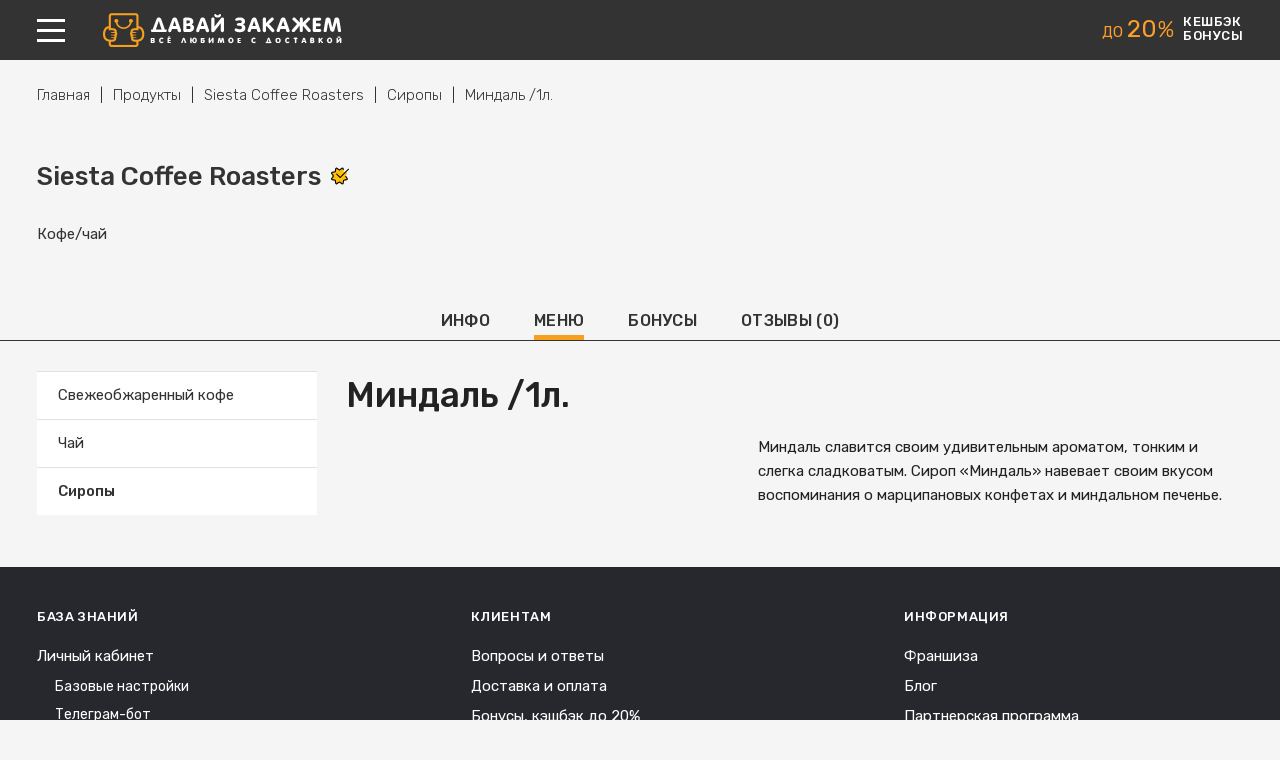

--- FILE ---
content_type: text/css
request_url: https://davayzakazhem.ru/themes/theme/assets/css/mobile.css?v=1.191
body_size: -322
content:
@import url("/themes/theme/assets/css/mobile-styles.css") screen and (max-width: 1200px);